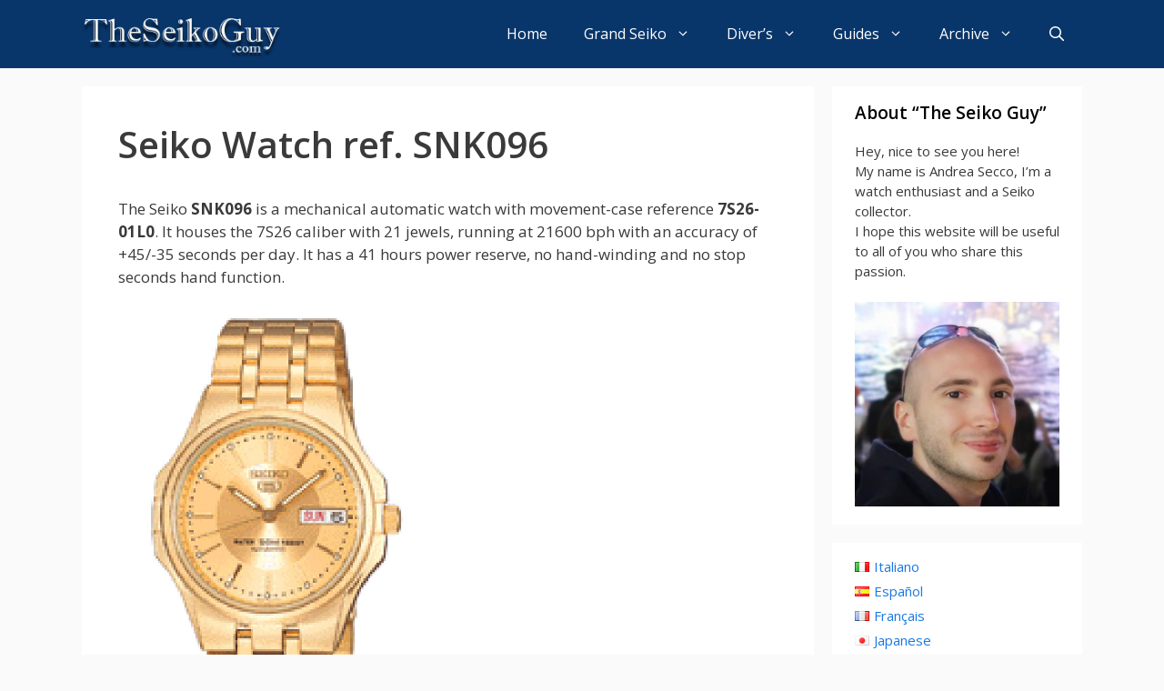

--- FILE ---
content_type: text/html; charset=UTF-8
request_url: https://www.theseikoguy.com/watches/snk096/
body_size: 14293
content:
<!DOCTYPE html>
<html lang="en-US">
<head>
	<meta charset="UTF-8">
	<link rel="profile" href="https://gmpg.org/xfn/11">
	<meta name='robots' content='index, follow, max-image-preview:large, max-snippet:-1, max-video-preview:-1' />
	<style>img:is([sizes="auto" i], [sizes^="auto," i]) { contain-intrinsic-size: 3000px 1500px }</style>
	
	<!-- This site is optimized with the Yoast SEO plugin v25.7 - https://yoast.com/wordpress/plugins/seo/ -->
	<title>Seiko Watch ref. SNK096 (7S26-01L0)</title>
	<meta name="description" content="Seiko automatic watch SNK096 (7S26-01L0), housing the 7S26 movement with 21 jewels, 41 hours power reserve, and no hand-winding function. It runs at 21600 bph and has an accuracy of -20/+40 seconds per day." />
	<link rel="canonical" href="https://www.theseikoguy.com/watches/snk096/" />
	<script type="application/ld+json" class="yoast-schema-graph">{"@context":"https://schema.org","@graph":[{"@type":"Article","@id":"https://www.theseikoguy.com/watches/snk096/#article","isPartOf":{"@id":"https://www.theseikoguy.com/watches/snk096/"},"author":{"name":"The Seiko Guy","@id":"https://www.theseikoguy.com/#/schema/person/d99f3c9f01fd4fd3bebe5387d5ffa717"},"headline":"Seiko Watch ref. SNK096","datePublished":"2022-10-11T08:07:39+00:00","dateModified":"2022-10-19T23:38:44+00:00","mainEntityOfPage":{"@id":"https://www.theseikoguy.com/watches/snk096/"},"wordCount":13,"publisher":{"@id":"https://www.theseikoguy.com/#/schema/person/c09227be02f959258989fd72931e7a13"},"articleSection":["Watches"],"inLanguage":"en-US"},{"@type":"WebPage","@id":"https://www.theseikoguy.com/watches/snk096/","url":"https://www.theseikoguy.com/watches/snk096/","name":"Seiko Watch ref. SNK096 (7S26-01L0)","isPartOf":{"@id":"https://www.theseikoguy.com/#website"},"datePublished":"2022-10-11T08:07:39+00:00","dateModified":"2022-10-19T23:38:44+00:00","description":"Seiko automatic watch SNK096 (7S26-01L0), housing the 7S26 movement with 21 jewels, 41 hours power reserve, and no hand-winding function. It runs at 21600 bph and has an accuracy of -20/+40 seconds per day.","breadcrumb":{"@id":"https://www.theseikoguy.com/watches/snk096/#breadcrumb"},"inLanguage":"en-US","potentialAction":[{"@type":"ReadAction","target":["https://www.theseikoguy.com/watches/snk096/"]}]},{"@type":"BreadcrumbList","@id":"https://www.theseikoguy.com/watches/snk096/#breadcrumb","itemListElement":[{"@type":"ListItem","position":1,"name":"Home","item":"https://www.theseikoguy.com/"},{"@type":"ListItem","position":2,"name":"Seiko Watch ref. SNK096"}]},{"@type":"WebSite","@id":"https://www.theseikoguy.com/#website","url":"https://www.theseikoguy.com/","name":"The Seiko Guy","description":"Your Guide to Seiko Watches","publisher":{"@id":"https://www.theseikoguy.com/#/schema/person/c09227be02f959258989fd72931e7a13"},"alternateName":"TSG","potentialAction":[{"@type":"SearchAction","target":{"@type":"EntryPoint","urlTemplate":"https://www.theseikoguy.com/?s={search_term_string}"},"query-input":{"@type":"PropertyValueSpecification","valueRequired":true,"valueName":"search_term_string"}}],"inLanguage":"en-US"},{"@type":["Person","Organization"],"@id":"https://www.theseikoguy.com/#/schema/person/c09227be02f959258989fd72931e7a13","name":"Andrea Secco","image":{"@type":"ImageObject","inLanguage":"en-US","@id":"https://www.theseikoguy.com/#/schema/person/image/","url":"https://www.theseikoguy.com/media/andreasecco.jpg","contentUrl":"https://www.theseikoguy.com/media/andreasecco.jpg","width":1796,"height":1796,"caption":"Andrea Secco"},"logo":{"@id":"https://www.theseikoguy.com/#/schema/person/image/"}},{"@type":"Person","@id":"https://www.theseikoguy.com/#/schema/person/d99f3c9f01fd4fd3bebe5387d5ffa717","name":"The Seiko Guy","image":{"@type":"ImageObject","inLanguage":"en-US","@id":"https://www.theseikoguy.com/#/schema/person/image/","url":"https://secure.gravatar.com/avatar/65759453ad91bef5c91a4e37d1a53cc507c5b53ff246576e8dae74af72c57e9e?s=96&d=mm&r=g","contentUrl":"https://secure.gravatar.com/avatar/65759453ad91bef5c91a4e37d1a53cc507c5b53ff246576e8dae74af72c57e9e?s=96&d=mm&r=g","caption":"The Seiko Guy"},"sameAs":["https://www.theseikoguy.com"],"url":"https://www.theseikoguy.com/author/the-seiko-guy/"}]}</script>
	<!-- / Yoast SEO plugin. -->


<link rel='dns-prefetch' href='//fonts.googleapis.com' />
<link href='https://fonts.gstatic.com' crossorigin rel='preconnect' />
<link rel="alternate" type="application/rss+xml" title="The Seiko Guy &raquo; Feed" href="https://www.theseikoguy.com/feed/" />
<link rel="alternate" type="application/rss+xml" title="The Seiko Guy &raquo; Comments Feed" href="https://www.theseikoguy.com/comments/feed/" />
<script type="text/javascript">
/* <![CDATA[ */
window._wpemojiSettings = {"baseUrl":"https:\/\/s.w.org\/images\/core\/emoji\/16.0.1\/72x72\/","ext":".png","svgUrl":"https:\/\/s.w.org\/images\/core\/emoji\/16.0.1\/svg\/","svgExt":".svg","source":{"concatemoji":"https:\/\/www.theseikoguy.com\/wp-includes\/js\/wp-emoji-release.min.js?ver=6.8.3"}};
/*! This file is auto-generated */
!function(s,n){var o,i,e;function c(e){try{var t={supportTests:e,timestamp:(new Date).valueOf()};sessionStorage.setItem(o,JSON.stringify(t))}catch(e){}}function p(e,t,n){e.clearRect(0,0,e.canvas.width,e.canvas.height),e.fillText(t,0,0);var t=new Uint32Array(e.getImageData(0,0,e.canvas.width,e.canvas.height).data),a=(e.clearRect(0,0,e.canvas.width,e.canvas.height),e.fillText(n,0,0),new Uint32Array(e.getImageData(0,0,e.canvas.width,e.canvas.height).data));return t.every(function(e,t){return e===a[t]})}function u(e,t){e.clearRect(0,0,e.canvas.width,e.canvas.height),e.fillText(t,0,0);for(var n=e.getImageData(16,16,1,1),a=0;a<n.data.length;a++)if(0!==n.data[a])return!1;return!0}function f(e,t,n,a){switch(t){case"flag":return n(e,"\ud83c\udff3\ufe0f\u200d\u26a7\ufe0f","\ud83c\udff3\ufe0f\u200b\u26a7\ufe0f")?!1:!n(e,"\ud83c\udde8\ud83c\uddf6","\ud83c\udde8\u200b\ud83c\uddf6")&&!n(e,"\ud83c\udff4\udb40\udc67\udb40\udc62\udb40\udc65\udb40\udc6e\udb40\udc67\udb40\udc7f","\ud83c\udff4\u200b\udb40\udc67\u200b\udb40\udc62\u200b\udb40\udc65\u200b\udb40\udc6e\u200b\udb40\udc67\u200b\udb40\udc7f");case"emoji":return!a(e,"\ud83e\udedf")}return!1}function g(e,t,n,a){var r="undefined"!=typeof WorkerGlobalScope&&self instanceof WorkerGlobalScope?new OffscreenCanvas(300,150):s.createElement("canvas"),o=r.getContext("2d",{willReadFrequently:!0}),i=(o.textBaseline="top",o.font="600 32px Arial",{});return e.forEach(function(e){i[e]=t(o,e,n,a)}),i}function t(e){var t=s.createElement("script");t.src=e,t.defer=!0,s.head.appendChild(t)}"undefined"!=typeof Promise&&(o="wpEmojiSettingsSupports",i=["flag","emoji"],n.supports={everything:!0,everythingExceptFlag:!0},e=new Promise(function(e){s.addEventListener("DOMContentLoaded",e,{once:!0})}),new Promise(function(t){var n=function(){try{var e=JSON.parse(sessionStorage.getItem(o));if("object"==typeof e&&"number"==typeof e.timestamp&&(new Date).valueOf()<e.timestamp+604800&&"object"==typeof e.supportTests)return e.supportTests}catch(e){}return null}();if(!n){if("undefined"!=typeof Worker&&"undefined"!=typeof OffscreenCanvas&&"undefined"!=typeof URL&&URL.createObjectURL&&"undefined"!=typeof Blob)try{var e="postMessage("+g.toString()+"("+[JSON.stringify(i),f.toString(),p.toString(),u.toString()].join(",")+"));",a=new Blob([e],{type:"text/javascript"}),r=new Worker(URL.createObjectURL(a),{name:"wpTestEmojiSupports"});return void(r.onmessage=function(e){c(n=e.data),r.terminate(),t(n)})}catch(e){}c(n=g(i,f,p,u))}t(n)}).then(function(e){for(var t in e)n.supports[t]=e[t],n.supports.everything=n.supports.everything&&n.supports[t],"flag"!==t&&(n.supports.everythingExceptFlag=n.supports.everythingExceptFlag&&n.supports[t]);n.supports.everythingExceptFlag=n.supports.everythingExceptFlag&&!n.supports.flag,n.DOMReady=!1,n.readyCallback=function(){n.DOMReady=!0}}).then(function(){return e}).then(function(){var e;n.supports.everything||(n.readyCallback(),(e=n.source||{}).concatemoji?t(e.concatemoji):e.wpemoji&&e.twemoji&&(t(e.twemoji),t(e.wpemoji)))}))}((window,document),window._wpemojiSettings);
/* ]]> */
</script>
<link rel='stylesheet' id='generate-fonts-css' href='//fonts.googleapis.com/css?family=Open+Sans:300,regular,italic,600,700' type='text/css' media='all' />
<link rel='stylesheet' id='sbi_styles-css' href='https://www.theseikoguy.com/wp-content/plugins/instagram-feed/css/sbi-styles.min.css?ver=6.9.1' type='text/css' media='all' />
<style id='wp-emoji-styles-inline-css' type='text/css'>

	img.wp-smiley, img.emoji {
		display: inline !important;
		border: none !important;
		box-shadow: none !important;
		height: 1em !important;
		width: 1em !important;
		margin: 0 0.07em !important;
		vertical-align: -0.1em !important;
		background: none !important;
		padding: 0 !important;
	}
</style>
<link rel='stylesheet' id='wp-block-library-css' href='https://www.theseikoguy.com/wp-includes/css/dist/block-library/style.min.css?ver=6.8.3' type='text/css' media='all' />
<style id='classic-theme-styles-inline-css' type='text/css'>
/*! This file is auto-generated */
.wp-block-button__link{color:#fff;background-color:#32373c;border-radius:9999px;box-shadow:none;text-decoration:none;padding:calc(.667em + 2px) calc(1.333em + 2px);font-size:1.125em}.wp-block-file__button{background:#32373c;color:#fff;text-decoration:none}
</style>
<style id='global-styles-inline-css' type='text/css'>
:root{--wp--preset--aspect-ratio--square: 1;--wp--preset--aspect-ratio--4-3: 4/3;--wp--preset--aspect-ratio--3-4: 3/4;--wp--preset--aspect-ratio--3-2: 3/2;--wp--preset--aspect-ratio--2-3: 2/3;--wp--preset--aspect-ratio--16-9: 16/9;--wp--preset--aspect-ratio--9-16: 9/16;--wp--preset--color--black: #000000;--wp--preset--color--cyan-bluish-gray: #abb8c3;--wp--preset--color--white: #ffffff;--wp--preset--color--pale-pink: #f78da7;--wp--preset--color--vivid-red: #cf2e2e;--wp--preset--color--luminous-vivid-orange: #ff6900;--wp--preset--color--luminous-vivid-amber: #fcb900;--wp--preset--color--light-green-cyan: #7bdcb5;--wp--preset--color--vivid-green-cyan: #00d084;--wp--preset--color--pale-cyan-blue: #8ed1fc;--wp--preset--color--vivid-cyan-blue: #0693e3;--wp--preset--color--vivid-purple: #9b51e0;--wp--preset--gradient--vivid-cyan-blue-to-vivid-purple: linear-gradient(135deg,rgba(6,147,227,1) 0%,rgb(155,81,224) 100%);--wp--preset--gradient--light-green-cyan-to-vivid-green-cyan: linear-gradient(135deg,rgb(122,220,180) 0%,rgb(0,208,130) 100%);--wp--preset--gradient--luminous-vivid-amber-to-luminous-vivid-orange: linear-gradient(135deg,rgba(252,185,0,1) 0%,rgba(255,105,0,1) 100%);--wp--preset--gradient--luminous-vivid-orange-to-vivid-red: linear-gradient(135deg,rgba(255,105,0,1) 0%,rgb(207,46,46) 100%);--wp--preset--gradient--very-light-gray-to-cyan-bluish-gray: linear-gradient(135deg,rgb(238,238,238) 0%,rgb(169,184,195) 100%);--wp--preset--gradient--cool-to-warm-spectrum: linear-gradient(135deg,rgb(74,234,220) 0%,rgb(151,120,209) 20%,rgb(207,42,186) 40%,rgb(238,44,130) 60%,rgb(251,105,98) 80%,rgb(254,248,76) 100%);--wp--preset--gradient--blush-light-purple: linear-gradient(135deg,rgb(255,206,236) 0%,rgb(152,150,240) 100%);--wp--preset--gradient--blush-bordeaux: linear-gradient(135deg,rgb(254,205,165) 0%,rgb(254,45,45) 50%,rgb(107,0,62) 100%);--wp--preset--gradient--luminous-dusk: linear-gradient(135deg,rgb(255,203,112) 0%,rgb(199,81,192) 50%,rgb(65,88,208) 100%);--wp--preset--gradient--pale-ocean: linear-gradient(135deg,rgb(255,245,203) 0%,rgb(182,227,212) 50%,rgb(51,167,181) 100%);--wp--preset--gradient--electric-grass: linear-gradient(135deg,rgb(202,248,128) 0%,rgb(113,206,126) 100%);--wp--preset--gradient--midnight: linear-gradient(135deg,rgb(2,3,129) 0%,rgb(40,116,252) 100%);--wp--preset--font-size--small: 13px;--wp--preset--font-size--medium: 20px;--wp--preset--font-size--large: 36px;--wp--preset--font-size--x-large: 42px;--wp--preset--spacing--20: 0.44rem;--wp--preset--spacing--30: 0.67rem;--wp--preset--spacing--40: 1rem;--wp--preset--spacing--50: 1.5rem;--wp--preset--spacing--60: 2.25rem;--wp--preset--spacing--70: 3.38rem;--wp--preset--spacing--80: 5.06rem;--wp--preset--shadow--natural: 6px 6px 9px rgba(0, 0, 0, 0.2);--wp--preset--shadow--deep: 12px 12px 50px rgba(0, 0, 0, 0.4);--wp--preset--shadow--sharp: 6px 6px 0px rgba(0, 0, 0, 0.2);--wp--preset--shadow--outlined: 6px 6px 0px -3px rgba(255, 255, 255, 1), 6px 6px rgba(0, 0, 0, 1);--wp--preset--shadow--crisp: 6px 6px 0px rgba(0, 0, 0, 1);}:where(.is-layout-flex){gap: 0.5em;}:where(.is-layout-grid){gap: 0.5em;}body .is-layout-flex{display: flex;}.is-layout-flex{flex-wrap: wrap;align-items: center;}.is-layout-flex > :is(*, div){margin: 0;}body .is-layout-grid{display: grid;}.is-layout-grid > :is(*, div){margin: 0;}:where(.wp-block-columns.is-layout-flex){gap: 2em;}:where(.wp-block-columns.is-layout-grid){gap: 2em;}:where(.wp-block-post-template.is-layout-flex){gap: 1.25em;}:where(.wp-block-post-template.is-layout-grid){gap: 1.25em;}.has-black-color{color: var(--wp--preset--color--black) !important;}.has-cyan-bluish-gray-color{color: var(--wp--preset--color--cyan-bluish-gray) !important;}.has-white-color{color: var(--wp--preset--color--white) !important;}.has-pale-pink-color{color: var(--wp--preset--color--pale-pink) !important;}.has-vivid-red-color{color: var(--wp--preset--color--vivid-red) !important;}.has-luminous-vivid-orange-color{color: var(--wp--preset--color--luminous-vivid-orange) !important;}.has-luminous-vivid-amber-color{color: var(--wp--preset--color--luminous-vivid-amber) !important;}.has-light-green-cyan-color{color: var(--wp--preset--color--light-green-cyan) !important;}.has-vivid-green-cyan-color{color: var(--wp--preset--color--vivid-green-cyan) !important;}.has-pale-cyan-blue-color{color: var(--wp--preset--color--pale-cyan-blue) !important;}.has-vivid-cyan-blue-color{color: var(--wp--preset--color--vivid-cyan-blue) !important;}.has-vivid-purple-color{color: var(--wp--preset--color--vivid-purple) !important;}.has-black-background-color{background-color: var(--wp--preset--color--black) !important;}.has-cyan-bluish-gray-background-color{background-color: var(--wp--preset--color--cyan-bluish-gray) !important;}.has-white-background-color{background-color: var(--wp--preset--color--white) !important;}.has-pale-pink-background-color{background-color: var(--wp--preset--color--pale-pink) !important;}.has-vivid-red-background-color{background-color: var(--wp--preset--color--vivid-red) !important;}.has-luminous-vivid-orange-background-color{background-color: var(--wp--preset--color--luminous-vivid-orange) !important;}.has-luminous-vivid-amber-background-color{background-color: var(--wp--preset--color--luminous-vivid-amber) !important;}.has-light-green-cyan-background-color{background-color: var(--wp--preset--color--light-green-cyan) !important;}.has-vivid-green-cyan-background-color{background-color: var(--wp--preset--color--vivid-green-cyan) !important;}.has-pale-cyan-blue-background-color{background-color: var(--wp--preset--color--pale-cyan-blue) !important;}.has-vivid-cyan-blue-background-color{background-color: var(--wp--preset--color--vivid-cyan-blue) !important;}.has-vivid-purple-background-color{background-color: var(--wp--preset--color--vivid-purple) !important;}.has-black-border-color{border-color: var(--wp--preset--color--black) !important;}.has-cyan-bluish-gray-border-color{border-color: var(--wp--preset--color--cyan-bluish-gray) !important;}.has-white-border-color{border-color: var(--wp--preset--color--white) !important;}.has-pale-pink-border-color{border-color: var(--wp--preset--color--pale-pink) !important;}.has-vivid-red-border-color{border-color: var(--wp--preset--color--vivid-red) !important;}.has-luminous-vivid-orange-border-color{border-color: var(--wp--preset--color--luminous-vivid-orange) !important;}.has-luminous-vivid-amber-border-color{border-color: var(--wp--preset--color--luminous-vivid-amber) !important;}.has-light-green-cyan-border-color{border-color: var(--wp--preset--color--light-green-cyan) !important;}.has-vivid-green-cyan-border-color{border-color: var(--wp--preset--color--vivid-green-cyan) !important;}.has-pale-cyan-blue-border-color{border-color: var(--wp--preset--color--pale-cyan-blue) !important;}.has-vivid-cyan-blue-border-color{border-color: var(--wp--preset--color--vivid-cyan-blue) !important;}.has-vivid-purple-border-color{border-color: var(--wp--preset--color--vivid-purple) !important;}.has-vivid-cyan-blue-to-vivid-purple-gradient-background{background: var(--wp--preset--gradient--vivid-cyan-blue-to-vivid-purple) !important;}.has-light-green-cyan-to-vivid-green-cyan-gradient-background{background: var(--wp--preset--gradient--light-green-cyan-to-vivid-green-cyan) !important;}.has-luminous-vivid-amber-to-luminous-vivid-orange-gradient-background{background: var(--wp--preset--gradient--luminous-vivid-amber-to-luminous-vivid-orange) !important;}.has-luminous-vivid-orange-to-vivid-red-gradient-background{background: var(--wp--preset--gradient--luminous-vivid-orange-to-vivid-red) !important;}.has-very-light-gray-to-cyan-bluish-gray-gradient-background{background: var(--wp--preset--gradient--very-light-gray-to-cyan-bluish-gray) !important;}.has-cool-to-warm-spectrum-gradient-background{background: var(--wp--preset--gradient--cool-to-warm-spectrum) !important;}.has-blush-light-purple-gradient-background{background: var(--wp--preset--gradient--blush-light-purple) !important;}.has-blush-bordeaux-gradient-background{background: var(--wp--preset--gradient--blush-bordeaux) !important;}.has-luminous-dusk-gradient-background{background: var(--wp--preset--gradient--luminous-dusk) !important;}.has-pale-ocean-gradient-background{background: var(--wp--preset--gradient--pale-ocean) !important;}.has-electric-grass-gradient-background{background: var(--wp--preset--gradient--electric-grass) !important;}.has-midnight-gradient-background{background: var(--wp--preset--gradient--midnight) !important;}.has-small-font-size{font-size: var(--wp--preset--font-size--small) !important;}.has-medium-font-size{font-size: var(--wp--preset--font-size--medium) !important;}.has-large-font-size{font-size: var(--wp--preset--font-size--large) !important;}.has-x-large-font-size{font-size: var(--wp--preset--font-size--x-large) !important;}
:where(.wp-block-post-template.is-layout-flex){gap: 1.25em;}:where(.wp-block-post-template.is-layout-grid){gap: 1.25em;}
:where(.wp-block-columns.is-layout-flex){gap: 2em;}:where(.wp-block-columns.is-layout-grid){gap: 2em;}
:root :where(.wp-block-pullquote){font-size: 1.5em;line-height: 1.6;}
</style>
<link rel='stylesheet' id='generate-style-css' href='https://www.theseikoguy.com/wp-content/themes/generatepress/css/all.min.css?ver=2.4.2' type='text/css' media='all' />
<style id='generate-style-inline-css' type='text/css'>
.entry-header .entry-meta {display:none;}.post-navigation {display:none;}.single footer.entry-meta {display:none;}
body{background-color:#fafafa;color:#3a3a3a;}a, a:visited{color:#1b78e2;}a:hover, a:focus, a:active{color:#000000;}body .grid-container{max-width:1100px;}.wp-block-group__inner-container{max-width:1100px;margin-left:auto;margin-right:auto;}body, button, input, select, textarea{font-family:"Open Sans", sans-serif;}.entry-content > [class*="wp-block-"]:not(:last-child){margin-bottom:1.5em;}.main-title{font-family:Tahoma, Geneva, sans-serif;text-transform:uppercase;font-size:38px;}.main-navigation a, .menu-toggle{font-weight:500;font-size:16px;}.main-navigation .main-nav ul ul li a{font-size:15px;}.widget-title{font-weight:600;font-size:19px;margin-bottom:17px;}.sidebar .widget, .footer-widgets .widget{font-size:15px;}button:not(.menu-toggle),html input[type="button"],input[type="reset"],input[type="submit"],.button,.button:visited,.wp-block-button .wp-block-button__link{font-size:15px;}h1{font-weight:600;}h2{font-weight:600;}h3{font-weight:600;font-size:22px;}@media (max-width:768px){.main-title{font-size:20px;}h1{font-size:30px;}h2{font-size:25px;}}.top-bar{background-color:#636363;color:#ffffff;}.top-bar a,.top-bar a:visited{color:#ffffff;}.top-bar a:hover{color:#303030;}.site-header{background-color:#ffffff;color:#3a3a3a;}.site-header a,.site-header a:visited{color:#3a3a3a;}.main-title a,.main-title a:hover,.main-title a:visited{color:#ffffff;}.site-description{color:#757575;}.main-navigation,.main-navigation ul ul{background-color:#09366a;}.main-navigation .main-nav ul li a,.menu-toggle{color:#ffffff;}.main-navigation .main-nav ul li:hover > a,.main-navigation .main-nav ul li:focus > a, .main-navigation .main-nav ul li.sfHover > a{color:#dee5ed;background-color:#09366a;}button.menu-toggle:hover,button.menu-toggle:focus,.main-navigation .mobile-bar-items a,.main-navigation .mobile-bar-items a:hover,.main-navigation .mobile-bar-items a:focus{color:#ffffff;}.main-navigation .main-nav ul li[class*="current-menu-"] > a{color:#ffffff;background-color:rgba(10,10,10,0.31);}.main-navigation .main-nav ul li[class*="current-menu-"] > a:hover,.main-navigation .main-nav ul li[class*="current-menu-"].sfHover > a{color:#ffffff;background-color:rgba(10,10,10,0.31);}.navigation-search input[type="search"],.navigation-search input[type="search"]:active, .navigation-search input[type="search"]:focus, .main-navigation .main-nav ul li.search-item.active > a{color:#dee5ed;background-color:#09366a;}.main-navigation ul ul{background-color:#3f3f3f;}.main-navigation .main-nav ul ul li a{color:#ffffff;}.main-navigation .main-nav ul ul li:hover > a,.main-navigation .main-nav ul ul li:focus > a,.main-navigation .main-nav ul ul li.sfHover > a{color:#ffffff;background-color:#4f4f4f;}.main-navigation .main-nav ul ul li[class*="current-menu-"] > a{color:#ffffff;background-color:#4f4f4f;}.main-navigation .main-nav ul ul li[class*="current-menu-"] > a:hover,.main-navigation .main-nav ul ul li[class*="current-menu-"].sfHover > a{color:#ffffff;background-color:#4f4f4f;}.separate-containers .inside-article, .separate-containers .comments-area, .separate-containers .page-header, .one-container .container, .separate-containers .paging-navigation, .inside-page-header{background-color:#ffffff;}.entry-title a,.entry-title a:visited{color:#2f4468;}.entry-title a:hover{color:#0a0000;}.entry-meta{color:#878787;}.entry-meta a,.entry-meta a:visited{color:#727272;}.entry-meta a:hover{color:#0a0101;}.sidebar .widget{background-color:#ffffff;}.sidebar .widget .widget-title{color:#000000;}.footer-widgets{color:#ffffff;background-color:#2f4468;}.footer-widgets a,.footer-widgets a:visited{color:#ffffff;}.footer-widgets .widget-title{color:#ffffff;}.site-info{color:#2f4468;}.site-info a,.site-info a:visited{color:#2f4468;}.site-info a:hover{color:#0a0a0a;}.footer-bar .widget_nav_menu .current-menu-item a{color:#0a0a0a;}input[type="text"],input[type="email"],input[type="url"],input[type="password"],input[type="search"],input[type="tel"],input[type="number"],textarea,select{color:#666666;background-color:#fafafa;border-color:#cccccc;}input[type="text"]:focus,input[type="email"]:focus,input[type="url"]:focus,input[type="password"]:focus,input[type="search"]:focus,input[type="tel"]:focus,input[type="number"]:focus,textarea:focus,select:focus{color:#666666;background-color:#ffffff;border-color:#bfbfbf;}button,html input[type="button"],input[type="reset"],input[type="submit"],a.button,a.button:visited,a.wp-block-button__link:not(.has-background){color:#ffffff;background-color:#2f4468;}button:hover,html input[type="button"]:hover,input[type="reset"]:hover,input[type="submit"]:hover,a.button:hover,button:focus,html input[type="button"]:focus,input[type="reset"]:focus,input[type="submit"]:focus,a.button:focus,a.wp-block-button__link:not(.has-background):active,a.wp-block-button__link:not(.has-background):focus,a.wp-block-button__link:not(.has-background):hover{color:#ffffff;background-color:#22304d;}.generate-back-to-top,.generate-back-to-top:visited{background-color:rgba( 0,0,0,0.4 );color:#ffffff;}.generate-back-to-top:hover,.generate-back-to-top:focus{background-color:rgba( 0,0,0,0.6 );color:#ffffff;}.entry-content .alignwide, body:not(.no-sidebar) .entry-content .alignfull{margin-left:-40px;width:calc(100% + 80px);max-width:calc(100% + 80px);}.main-navigation .main-nav ul li a,.menu-toggle,.main-navigation .mobile-bar-items a{line-height:75px;}.navigation-search input{height:75px;}.rtl .menu-item-has-children .dropdown-menu-toggle{padding-left:20px;}.rtl .main-navigation .main-nav ul li.menu-item-has-children > a{padding-right:20px;}.widget-area .widget{padding:15px 25px 15px 25px;}@media (max-width:768px){.separate-containers .inside-article, .separate-containers .comments-area, .separate-containers .page-header, .separate-containers .paging-navigation, .one-container .site-content, .inside-page-header, .wp-block-group__inner-container{padding:30px;}.entry-content .alignwide, body:not(.no-sidebar) .entry-content .alignfull{margin-left:-30px;width:calc(100% + 60px);max-width:calc(100% + 60px);}}/* End cached CSS */@media (max-width: 768px){.main-navigation .menu-toggle,.main-navigation .mobile-bar-items,.sidebar-nav-mobile:not(#sticky-placeholder){display:block;}.main-navigation ul,.gen-sidebar-nav{display:none;}[class*="nav-float-"] .site-header .inside-header > *{float:none;clear:both;}}button.menu-toggle:before,.search-item a:before,.dropdown-menu-toggle:before,.cat-links:before,.tags-links:before,.comments-link:before,.nav-previous .prev:before,.nav-next .next:before,.generate-back-to-top:before {display: none;}
.navigation-branding .main-title{font-weight:bold;text-transform:uppercase;font-size:38px;font-family:Tahoma, Geneva, sans-serif;}@media (max-width: 768px){.navigation-branding .main-title{font-size:20px;}}
.main-navigation .main-nav ul li a,.menu-toggle,.main-navigation .mobile-bar-items a{transition: line-height 300ms ease}.main-navigation.toggled .main-nav > ul{background-color: #09366a}
</style>
<link rel='stylesheet' id='recent-posts-widget-with-thumbnails-public-style-css' href='https://www.theseikoguy.com/wp-content/plugins/recent-posts-widget-with-thumbnails/public.css?ver=7.1.1' type='text/css' media='all' />
<link rel='stylesheet' id='generate-sticky-css' href='https://www.theseikoguy.com/wp-content/plugins/gp-premium/menu-plus/functions/css/sticky.min.css?ver=1.11.3' type='text/css' media='all' />
<link rel='stylesheet' id='generate-navigation-branding-css' href='https://www.theseikoguy.com/wp-content/plugins/gp-premium/menu-plus/functions/css/navigation-branding.min.css?ver=1.11.3' type='text/css' media='all' />
<style id='generate-navigation-branding-inline-css' type='text/css'>
.navigation-branding img, .site-logo.mobile-header-logo img{height:75px;width:auto;}.navigation-branding .main-title{line-height:75px;}@media (max-width: 1110px){#site-navigation .navigation-branding, #sticky-navigation .navigation-branding{margin-left:10px;}}@media (max-width: 768px){.main-navigation:not(.slideout-navigation) .main-nav{-ms-flex:0 0 100%;flex:0 0 100%;}.main-navigation:not(.slideout-navigation) .inside-navigation{-ms-flex-wrap:wrap;flex-wrap:wrap;display:-webkit-box;display:-ms-flexbox;display:flex;}.nav-aligned-center .navigation-branding, .nav-aligned-left .navigation-branding{margin-right:auto;}.nav-aligned-center  .main-navigation.has-branding:not(.slideout-navigation) .inside-navigation .main-nav,.nav-aligned-center  .main-navigation.has-sticky-branding.navigation-stick .inside-navigation .main-nav,.nav-aligned-left  .main-navigation.has-branding:not(.slideout-navigation) .inside-navigation .main-nav,.nav-aligned-left  .main-navigation.has-sticky-branding.navigation-stick .inside-navigation .main-nav{margin-right:0px;}}
</style>
<script type="text/javascript" src="https://www.theseikoguy.com/wp-includes/js/jquery/jquery.min.js?ver=3.7.1" id="jquery-core-js"></script>
<script type="text/javascript" src="https://www.theseikoguy.com/wp-includes/js/jquery/jquery-migrate.min.js?ver=3.4.1" id="jquery-migrate-js"></script>
<link rel="https://api.w.org/" href="https://www.theseikoguy.com/wp-json/" /><link rel="alternate" title="JSON" type="application/json" href="https://www.theseikoguy.com/wp-json/wp/v2/posts/12018" /><link rel="EditURI" type="application/rsd+xml" title="RSD" href="https://www.theseikoguy.com/xmlrpc.php?rsd" />
<meta name="generator" content="WordPress 6.8.3" />
<link rel='shortlink' href='https://www.theseikoguy.com/?p=12018' />
<link rel="alternate" title="oEmbed (JSON)" type="application/json+oembed" href="https://www.theseikoguy.com/wp-json/oembed/1.0/embed?url=https%3A%2F%2Fwww.theseikoguy.com%2Fwatches%2Fsnk096%2F" />
<link rel="alternate" title="oEmbed (XML)" type="text/xml+oembed" href="https://www.theseikoguy.com/wp-json/oembed/1.0/embed?url=https%3A%2F%2Fwww.theseikoguy.com%2Fwatches%2Fsnk096%2F&#038;format=xml" />
<meta name="viewport" content="width=device-width, initial-scale=1"><noscript><style>.lazyload[data-src]{display:none !important;}</style></noscript><style>.lazyload{background-image:none !important;}.lazyload:before{background-image:none !important;}</style><link rel="icon" href="https://www.theseikoguy.com/media/2024/06/cropped-theseikoguy-1-32x32.jpg" sizes="32x32" />
<link rel="icon" href="https://www.theseikoguy.com/media/2024/06/cropped-theseikoguy-1-192x192.jpg" sizes="192x192" />
<link rel="apple-touch-icon" href="https://www.theseikoguy.com/media/2024/06/cropped-theseikoguy-1-180x180.jpg" />
<meta name="msapplication-TileImage" content="https://www.theseikoguy.com/media/2024/06/cropped-theseikoguy-1-270x270.jpg" />

	
	<!-- Google -->
<script async src="https://pagead2.googlesyndication.com/pagead/js/adsbygoogle.js?client=ca-pub-4937817941189679" crossorigin="anonymous"></script>
	
</head>

<body data-rsssl=1 class="wp-singular post-template-default single single-post postid-12018 single-format-standard wp-custom-logo wp-embed-responsive wp-theme-generatepress post-image-below-header post-image-aligned-center sticky-menu-no-transition sticky-enabled both-sticky-menu right-sidebar nav-below-header fluid-header separate-containers active-footer-widgets-0 nav-search-enabled nav-aligned-right header-aligned-left dropdown-hover" itemtype="https://schema.org/Blog" itemscope>
	<a class="screen-reader-text skip-link" href="#content" title="Skip to content">Skip to content</a>		<nav id="site-navigation" class="auto-hide-sticky has-branding main-navigation" itemtype="https://schema.org/SiteNavigationElement" itemscope>
			<div class="inside-navigation grid-container grid-parent">
				<div class="navigation-branding"><div class="site-logo">
						<a href="https://www.theseikoguy.com/" title="The Seiko Guy" rel="home">
							<img  class="header-image lazyload" alt="The Seiko Guy" src="[data-uri]" title="The Seiko Guy"  width="558" height="140" data-src="https://www.theseikoguy.com/media/2021/01/theseikoguy.jpg" decoding="async" data-srcset="https://www.theseikoguy.com/media/2021/01/theseikoguy.jpg 1x, https://www.theseikoguy.com/media/2021/01/theseikoguy.jpg 2x" data-eio-rwidth="558" data-eio-rheight="140" /><noscript><img  class="header-image" alt="The Seiko Guy" src="https://www.theseikoguy.com/media/2021/01/theseikoguy.jpg" title="The Seiko Guy" srcset="https://www.theseikoguy.com/media/2021/01/theseikoguy.jpg 1x, https://www.theseikoguy.com/media/2021/01/theseikoguy.jpg 2x" width="558" height="140" data-eio="l" /></noscript>
						</a>
					</div></div><form method="get" class="search-form navigation-search" action="https://www.theseikoguy.com/">
				<input type="search" class="search-field" value="" name="s" title="Search" />
			</form>		<div class="mobile-bar-items">
						<span class="search-item">
				<a aria-label="Open Search Bar" href="#">
					<span class="gp-icon icon-search"><svg viewBox="0 0 512 512" aria-hidden="true" role="img" version="1.1" xmlns="http://www.w3.org/2000/svg" xmlns:xlink="http://www.w3.org/1999/xlink" width="1em" height="1em">
						<path fill-rule="evenodd" clip-rule="evenodd" d="M208 48c-88.366 0-160 71.634-160 160s71.634 160 160 160 160-71.634 160-160S296.366 48 208 48zM0 208C0 93.125 93.125 0 208 0s208 93.125 208 208c0 48.741-16.765 93.566-44.843 129.024l133.826 134.018c9.366 9.379 9.355 24.575-.025 33.941-9.379 9.366-24.575 9.355-33.941-.025L337.238 370.987C301.747 399.167 256.839 416 208 416 93.125 416 0 322.875 0 208z"/>
					</svg><svg viewBox="0 0 512 512" aria-hidden="true" role="img" version="1.1" xmlns="http://www.w3.org/2000/svg" xmlns:xlink="http://www.w3.org/1999/xlink" width="1em" height="1em">
						<path d="M71.029 71.029c9.373-9.372 24.569-9.372 33.942 0L256 222.059l151.029-151.03c9.373-9.372 24.569-9.372 33.942 0 9.372 9.373 9.372 24.569 0 33.942L289.941 256l151.03 151.029c9.372 9.373 9.372 24.569 0 33.942-9.373 9.372-24.569 9.372-33.942 0L256 289.941l-151.029 151.03c-9.373 9.372-24.569 9.372-33.942 0-9.372-9.373-9.372-24.569 0-33.942L222.059 256 71.029 104.971c-9.372-9.373-9.372-24.569 0-33.942z" />
					</svg></span>				</a>
			</span>
		</div><!-- .mobile-bar-items -->
						<button class="menu-toggle" aria-controls="primary-menu" aria-expanded="false">
					<span class="gp-icon icon-menu-bars"><svg viewBox="0 0 512 512" aria-hidden="true" role="img" version="1.1" xmlns="http://www.w3.org/2000/svg" xmlns:xlink="http://www.w3.org/1999/xlink" width="1em" height="1em">
						<path d="M0 96c0-13.255 10.745-24 24-24h464c13.255 0 24 10.745 24 24s-10.745 24-24 24H24c-13.255 0-24-10.745-24-24zm0 160c0-13.255 10.745-24 24-24h464c13.255 0 24 10.745 24 24s-10.745 24-24 24H24c-13.255 0-24-10.745-24-24zm0 160c0-13.255 10.745-24 24-24h464c13.255 0 24 10.745 24 24s-10.745 24-24 24H24c-13.255 0-24-10.745-24-24z" />
					</svg><svg viewBox="0 0 512 512" aria-hidden="true" role="img" version="1.1" xmlns="http://www.w3.org/2000/svg" xmlns:xlink="http://www.w3.org/1999/xlink" width="1em" height="1em">
						<path d="M71.029 71.029c9.373-9.372 24.569-9.372 33.942 0L256 222.059l151.029-151.03c9.373-9.372 24.569-9.372 33.942 0 9.372 9.373 9.372 24.569 0 33.942L289.941 256l151.03 151.029c9.372 9.373 9.372 24.569 0 33.942-9.373 9.372-24.569 9.372-33.942 0L256 289.941l-151.029 151.03c-9.373 9.372-24.569 9.372-33.942 0-9.372-9.373-9.372-24.569 0-33.942L222.059 256 71.029 104.971c-9.372-9.373-9.372-24.569 0-33.942z" />
					</svg></span><span class="mobile-menu">Menu</span>				</button>
				<div id="primary-menu" class="main-nav"><ul id="menu-primary-marketer" class=" menu sf-menu"><li id="menu-item-42" class="menu-item menu-item-type-custom menu-item-object-custom menu-item-42"><a href="/">Home</a></li>
<li id="menu-item-8429" class="menu-item menu-item-type-custom menu-item-object-custom menu-item-has-children menu-item-8429"><a href="#">Grand Seiko<span role="presentation" class="dropdown-menu-toggle"><span class="gp-icon icon-arrow"><svg viewBox="0 0 330 512" aria-hidden="true" role="img" version="1.1" xmlns="http://www.w3.org/2000/svg" xmlns:xlink="http://www.w3.org/1999/xlink" width="1em" height="1em">
						<path d="M305.913 197.085c0 2.266-1.133 4.815-2.833 6.514L171.087 335.593c-1.7 1.7-4.249 2.832-6.515 2.832s-4.815-1.133-6.515-2.832L26.064 203.599c-1.7-1.7-2.832-4.248-2.832-6.514s1.132-4.816 2.832-6.515l14.162-14.163c1.7-1.699 3.966-2.832 6.515-2.832 2.266 0 4.815 1.133 6.515 2.832l111.316 111.317 111.316-111.317c1.7-1.699 4.249-2.832 6.515-2.832s4.815 1.133 6.515 2.832l14.162 14.163c1.7 1.7 2.833 4.249 2.833 6.515z" fill-rule="nonzero"/>
					</svg></span></span></a>
<ul class="sub-menu">
	<li id="menu-item-8434" class="menu-item menu-item-type-post_type menu-item-object-post menu-item-8434"><a href="https://www.theseikoguy.com/grand-seiko-vintage/">Vintage Grand Seiko</a></li>
	<li id="menu-item-8435" class="menu-item menu-item-type-post_type menu-item-object-post menu-item-8435"><a href="https://www.theseikoguy.com/grand-seiko-spring-drive/">Grand Seiko Spring Drive</a></li>
	<li id="menu-item-8433" class="menu-item menu-item-type-post_type menu-item-object-post menu-item-8433"><a href="https://www.theseikoguy.com/grand-seiko-movements/">Grand Seiko Movements</a></li>
</ul>
</li>
<li id="menu-item-8428" class="menu-item menu-item-type-custom menu-item-object-custom menu-item-has-children menu-item-8428"><a href="#">Diver&#8217;s<span role="presentation" class="dropdown-menu-toggle"><span class="gp-icon icon-arrow"><svg viewBox="0 0 330 512" aria-hidden="true" role="img" version="1.1" xmlns="http://www.w3.org/2000/svg" xmlns:xlink="http://www.w3.org/1999/xlink" width="1em" height="1em">
						<path d="M305.913 197.085c0 2.266-1.133 4.815-2.833 6.514L171.087 335.593c-1.7 1.7-4.249 2.832-6.515 2.832s-4.815-1.133-6.515-2.832L26.064 203.599c-1.7-1.7-2.832-4.248-2.832-6.514s1.132-4.816 2.832-6.515l14.162-14.163c1.7-1.699 3.966-2.832 6.515-2.832 2.266 0 4.815 1.133 6.515 2.832l111.316 111.317 111.316-111.317c1.7-1.699 4.249-2.832 6.515-2.832s4.815 1.133 6.515 2.832l14.162 14.163c1.7 1.7 2.833 4.249 2.833 6.515z" fill-rule="nonzero"/>
					</svg></span></span></a>
<ul class="sub-menu">
	<li id="menu-item-8639" class="menu-item menu-item-type-post_type menu-item-object-post menu-item-8639"><a href="https://www.theseikoguy.com/seiko-62mas/">Seiko 62MAS</a></li>
	<li id="menu-item-8436" class="menu-item menu-item-type-post_type menu-item-object-post menu-item-8436"><a href="https://www.theseikoguy.com/seiko-turtle/">Seiko Turtle</a></li>
	<li id="menu-item-8437" class="menu-item menu-item-type-post_type menu-item-object-post menu-item-8437"><a href="https://www.theseikoguy.com/seiko-skx-divers/">Seiko SKX</a></li>
	<li id="menu-item-8438" class="menu-item menu-item-type-post_type menu-item-object-post menu-item-8438"><a href="https://www.theseikoguy.com/seiko-monster/">Seiko Monster</a></li>
	<li id="menu-item-8439" class="menu-item menu-item-type-post_type menu-item-object-post menu-item-8439"><a href="https://www.theseikoguy.com/seiko-sumo/">Seiko Sumo</a></li>
	<li id="menu-item-8440" class="menu-item menu-item-type-post_type menu-item-object-post menu-item-8440"><a href="https://www.theseikoguy.com/seiko-samurai/">Seiko Samurai</a></li>
	<li id="menu-item-8441" class="menu-item menu-item-type-post_type menu-item-object-post menu-item-8441"><a href="https://www.theseikoguy.com/movements/seiko-shogun/">Seiko Shogun</a></li>
	<li id="menu-item-8442" class="menu-item menu-item-type-post_type menu-item-object-post menu-item-8442"><a href="https://www.theseikoguy.com/save-the-ocean/">Seiko Save The Ocean</a></li>
	<li id="menu-item-8443" class="menu-item menu-item-type-post_type menu-item-object-post menu-item-8443"><a href="https://www.theseikoguy.com/seiko-zimbe/">Zimbe</a></li>
</ul>
</li>
<li id="menu-item-8431" class="menu-item menu-item-type-custom menu-item-object-custom menu-item-has-children menu-item-8431"><a href="#">Guides<span role="presentation" class="dropdown-menu-toggle"><span class="gp-icon icon-arrow"><svg viewBox="0 0 330 512" aria-hidden="true" role="img" version="1.1" xmlns="http://www.w3.org/2000/svg" xmlns:xlink="http://www.w3.org/1999/xlink" width="1em" height="1em">
						<path d="M305.913 197.085c0 2.266-1.133 4.815-2.833 6.514L171.087 335.593c-1.7 1.7-4.249 2.832-6.515 2.832s-4.815-1.133-6.515-2.832L26.064 203.599c-1.7-1.7-2.832-4.248-2.832-6.514s1.132-4.816 2.832-6.515l14.162-14.163c1.7-1.699 3.966-2.832 6.515-2.832 2.266 0 4.815 1.133 6.515 2.832l111.316 111.317 111.316-111.317c1.7-1.699 4.249-2.832 6.515-2.832s4.815 1.133 6.515 2.832l14.162 14.163c1.7 1.7 2.833 4.249 2.833 6.515z" fill-rule="nonzero"/>
					</svg></span></span></a>
<ul class="sub-menu">
	<li id="menu-item-8444" class="menu-item menu-item-type-post_type menu-item-object-post menu-item-8444"><a href="https://www.theseikoguy.com/buy-seiko-from-japan/">How to buy Seiko watches from Japan</a></li>
	<li id="menu-item-8445" class="menu-item menu-item-type-post_type menu-item-object-post menu-item-8445"><a href="https://www.theseikoguy.com/laurel/">Laurel</a></li>
	<li id="menu-item-8446" class="menu-item menu-item-type-post_type menu-item-object-post menu-item-8446"><a href="https://www.theseikoguy.com/quartz-astron-35sq/">Quartz-Astron 35SQ</a></li>
	<li id="menu-item-8447" class="menu-item menu-item-type-post_type menu-item-object-post menu-item-8447"><a href="https://www.theseikoguy.com/presage-cocktail-time/">Seiko Cocktail Time</a></li>
</ul>
</li>
<li id="menu-item-8430" class="menu-item menu-item-type-custom menu-item-object-custom menu-item-has-children menu-item-8430"><a href="#">Archive<span role="presentation" class="dropdown-menu-toggle"><span class="gp-icon icon-arrow"><svg viewBox="0 0 330 512" aria-hidden="true" role="img" version="1.1" xmlns="http://www.w3.org/2000/svg" xmlns:xlink="http://www.w3.org/1999/xlink" width="1em" height="1em">
						<path d="M305.913 197.085c0 2.266-1.133 4.815-2.833 6.514L171.087 335.593c-1.7 1.7-4.249 2.832-6.515 2.832s-4.815-1.133-6.515-2.832L26.064 203.599c-1.7-1.7-2.832-4.248-2.832-6.514s1.132-4.816 2.832-6.515l14.162-14.163c1.7-1.699 3.966-2.832 6.515-2.832 2.266 0 4.815 1.133 6.515 2.832l111.316 111.317 111.316-111.317c1.7-1.699 4.249-2.832 6.515-2.832s4.815 1.133 6.515 2.832l14.162 14.163c1.7 1.7 2.833 4.249 2.833 6.515z" fill-rule="nonzero"/>
					</svg></span></span></a>
<ul class="sub-menu">
	<li id="menu-item-212" class="menu-item menu-item-type-post_type menu-item-object-page menu-item-212"><a href="https://www.theseikoguy.com/catalogs/">Catalogs</a></li>
	<li id="menu-item-8024" class="menu-item menu-item-type-post_type menu-item-object-page menu-item-8024"><a href="https://www.theseikoguy.com/seiko-news-sales/">Seiko News/Sales</a></li>
	<li id="menu-item-8432" class="menu-item menu-item-type-post_type menu-item-object-page menu-item-8432"><a href="https://www.theseikoguy.com/press-releases/">Press Releases</a></li>
</ul>
</li>
<li class="search-item"><a aria-label="Open Search Bar" href="#"><span class="gp-icon icon-search"><svg viewBox="0 0 512 512" aria-hidden="true" role="img" version="1.1" xmlns="http://www.w3.org/2000/svg" xmlns:xlink="http://www.w3.org/1999/xlink" width="1em" height="1em">
						<path fill-rule="evenodd" clip-rule="evenodd" d="M208 48c-88.366 0-160 71.634-160 160s71.634 160 160 160 160-71.634 160-160S296.366 48 208 48zM0 208C0 93.125 93.125 0 208 0s208 93.125 208 208c0 48.741-16.765 93.566-44.843 129.024l133.826 134.018c9.366 9.379 9.355 24.575-.025 33.941-9.379 9.366-24.575 9.355-33.941-.025L337.238 370.987C301.747 399.167 256.839 416 208 416 93.125 416 0 322.875 0 208z"/>
					</svg><svg viewBox="0 0 512 512" aria-hidden="true" role="img" version="1.1" xmlns="http://www.w3.org/2000/svg" xmlns:xlink="http://www.w3.org/1999/xlink" width="1em" height="1em">
						<path d="M71.029 71.029c9.373-9.372 24.569-9.372 33.942 0L256 222.059l151.029-151.03c9.373-9.372 24.569-9.372 33.942 0 9.372 9.373 9.372 24.569 0 33.942L289.941 256l151.03 151.029c9.372 9.373 9.372 24.569 0 33.942-9.373 9.372-24.569 9.372-33.942 0L256 289.941l-151.029 151.03c-9.373 9.372-24.569 9.372-33.942 0-9.372-9.373-9.372-24.569 0-33.942L222.059 256 71.029 104.971c-9.372-9.373-9.372-24.569 0-33.942z" />
					</svg></span></a></li></ul></div>			</div><!-- .inside-navigation -->
		</nav><!-- #site-navigation -->
		
	<div id="page" class="hfeed site grid-container container grid-parent">
				<div id="content" class="site-content">
			
	<div id="primary" class="content-area grid-parent mobile-grid-100 grid-75 tablet-grid-75">
		<main id="main" class="site-main">
			
<article id="post-12018" class="post-12018 post type-post status-publish format-standard hentry category-watches" itemtype="https://schema.org/CreativeWork" itemscope>
	<div class="inside-article">
		
		<header class="entry-header">
			<h1 class="entry-title" itemprop="headline">Seiko Watch ref. SNK096</h1>			<div class="entry-meta">
							</div><!-- .entry-meta -->
				</header><!-- .entry-header -->

		
		<div class="entry-content" itemprop="text">
			<!-- wp:paragraph -->
<p>The Seiko <strong>SNK096</strong> is a mechanical automatic watch with movement-case reference <strong>7S26-01L0</strong>. It houses the 7S26 caliber with 21 jewels, running at 21600 bph with an accuracy of +45/-35 seconds per day. It has a 41 hours power reserve, no hand-winding and no stop seconds hand function.</p>
<!-- /wp:paragraph -->


<!-- wp:image -->
<figure class="wp-block-image size-large"><img decoding="async" width="350" src="[data-uri]" alt="Watch" data-src="https://www.theseikoguy.com/media/watches/snk/SNK096.jpg" class="lazyload" data-eio-rwidth="600" data-eio-rheight="831" /><noscript><img decoding="async" width="350" src="https://www.theseikoguy.com/media/watches/snk/SNK096.jpg" alt="Watch" data-eio="l" /></noscript></figure>
<!-- /wp:image -->

<!-- wp:table -->
<figure class="wp-block-table"><table><tbody>
    <tr><td>Ref.</td><td>SNK096 <br />
    Depending on the region, bracelet model and other features you may find this watch reference written as SNK096J, SNK096J1, SNK096J2, SNK096K, SNK096K1, SNK096K2, SNK096P, SNK096P1, SNK096P2, etc.</td></tr>
    <tr><td>Case-movement ref.</td><td>7S26-01L0</td></tr>
    <tr><td>Case-Dial code</td><td>01L-03A</td></tr>
    <tr><td>Caliber</td><td>7S26</td></tr>
    <tr><td>Type</td><td>mechanical automatic</td></tr>
    <tr><td>Jewels</td><td>21</td></tr>
    <tr><td>Power reserve</td><td>41 hours</td></tr>
    <tr><td>Hand-winding</td><td>no</td></tr>
    <tr><td>Stop seconds hand</td><td>no</td></tr>
    <tr><td>Crystal</td><td>hardlex</td></tr>
    <tr><td>Strap/Bracelet ref.</td><td>3220KB</td></tr>
    </tbody></table></figure>
<!-- /wp:table --> <h2>Similar Seiko Watches</h2><br><br><!-- wp:columns -->
                <div class="wp-block-columns"><!-- wp:column {"width":"33.33%"} -->
                <div class="wp-block-column" style="flex-basis:33.33%"><!-- wp:image {"id":2797,"sizeSlug":"large","linkDestination":"none"} -->
                <figure class="wp-block-image size-large"><img decoding="async" src="[data-uri]" alt="SNK089" class="wp-image-2797 lazyload" data-src="/media/watches/snk/SNK089.jpg" data-eio-rwidth="600" data-eio-rheight="831" /><noscript><img decoding="async" src="/media/watches/snk/SNK089.jpg" alt="SNK089" class="wp-image-2797" data-eio="l" /></noscript></figure>
                <!-- /wp:image --></div>
                <!-- /wp:column -->

                <!-- wp:column {"width":"66.66%"} -->
                <div class="wp-block-column" style="flex-basis:66.66%"><!-- wp:heading {"level":3} -->
                <h3><a href="/watches/snk089/">SNK089</a></h3>
                <!-- /wp:heading -->

                <!-- wp:paragraph -->
                <p>Case reference: 7S26-01L0<br>Case-Dial code: 01L-03A<br>Type: Mechanical Automatic<br>Movement: 7S26<br>Jewels: 21<br>Power reserve: 41 hours</p>
                <!-- /wp:paragraph --></div>
                <!-- /wp:column --></div>
                <!-- /wp:columns -->
<!-- wp:columns -->
                <div class="wp-block-columns"><!-- wp:column {"width":"33.33%"} -->
                <div class="wp-block-column" style="flex-basis:33.33%"><!-- wp:image {"id":2797,"sizeSlug":"large","linkDestination":"none"} -->
                <figure class="wp-block-image size-large"><img decoding="async" src="[data-uri]" alt="SNK091" class="wp-image-2797 lazyload" data-src="/media/watches/snk/SNK091.jpg" data-eio-rwidth="600" data-eio-rheight="831" /><noscript><img decoding="async" src="/media/watches/snk/SNK091.jpg" alt="SNK091" class="wp-image-2797" data-eio="l" /></noscript></figure>
                <!-- /wp:image --></div>
                <!-- /wp:column -->

                <!-- wp:column {"width":"66.66%"} -->
                <div class="wp-block-column" style="flex-basis:66.66%"><!-- wp:heading {"level":3} -->
                <h3><a href="/watches/snk091/">SNK091</a></h3>
                <!-- /wp:heading -->

                <!-- wp:paragraph -->
                <p>Case reference: 7S26-01L0<br>Case-Dial code: 01L-03A<br>Type: Mechanical Automatic<br>Movement: 7S26<br>Jewels: 21<br>Power reserve: 41 hours</p>
                <!-- /wp:paragraph --></div>
                <!-- /wp:column --></div>
                <!-- /wp:columns -->
<!-- wp:columns -->
                <div class="wp-block-columns"><!-- wp:column {"width":"33.33%"} -->
                <div class="wp-block-column" style="flex-basis:33.33%"><!-- wp:image {"id":2797,"sizeSlug":"large","linkDestination":"none"} -->
                <figure class="wp-block-image size-large"><img decoding="async" src="[data-uri]" alt="SNK093" class="wp-image-2797 lazyload" data-src="/media/watches/snk/SNK093.jpg" data-eio-rwidth="600" data-eio-rheight="831" /><noscript><img decoding="async" src="/media/watches/snk/SNK093.jpg" alt="SNK093" class="wp-image-2797" data-eio="l" /></noscript></figure>
                <!-- /wp:image --></div>
                <!-- /wp:column -->

                <!-- wp:column {"width":"66.66%"} -->
                <div class="wp-block-column" style="flex-basis:66.66%"><!-- wp:heading {"level":3} -->
                <h3><a href="/watches/snk093/">SNK093</a></h3>
                <!-- /wp:heading -->

                <!-- wp:paragraph -->
                <p>Case reference: 7S26-01L0<br>Case-Dial code: 01L-03A<br>Type: Mechanical Automatic<br>Movement: 7S26<br>Jewels: 21<br>Power reserve: 41 hours</p>
                <!-- /wp:paragraph --></div>
                <!-- /wp:column --></div>
                <!-- /wp:columns -->
<!-- wp:columns -->
                <div class="wp-block-columns"><!-- wp:column {"width":"33.33%"} -->
                <div class="wp-block-column" style="flex-basis:33.33%"><!-- wp:image {"id":2797,"sizeSlug":"large","linkDestination":"none"} -->
                <figure class="wp-block-image size-large"><img decoding="async" src="[data-uri]" alt="SNK094" class="wp-image-2797 lazyload" data-src="/media/watches/snk/SNK094.jpg" data-eio-rwidth="600" data-eio-rheight="831" /><noscript><img decoding="async" src="/media/watches/snk/SNK094.jpg" alt="SNK094" class="wp-image-2797" data-eio="l" /></noscript></figure>
                <!-- /wp:image --></div>
                <!-- /wp:column -->

                <!-- wp:column {"width":"66.66%"} -->
                <div class="wp-block-column" style="flex-basis:66.66%"><!-- wp:heading {"level":3} -->
                <h3><a href="/watches/snk094/">SNK094</a></h3>
                <!-- /wp:heading -->

                <!-- wp:paragraph -->
                <p>Case reference: 7S26-01L0<br>Case-Dial code: 01L-03A<br>Type: Mechanical Automatic<br>Movement: 7S26<br>Jewels: 21<br>Power reserve: 41 hours</p>
                <!-- /wp:paragraph --></div>
                <!-- /wp:column --></div>
                <!-- /wp:columns -->
<!-- wp:columns -->
                <div class="wp-block-columns"><!-- wp:column {"width":"33.33%"} -->
                <div class="wp-block-column" style="flex-basis:33.33%"><!-- wp:image {"id":2797,"sizeSlug":"large","linkDestination":"none"} -->
                <figure class="wp-block-image size-large"><img decoding="async" src="[data-uri]" alt="SNK098" class="wp-image-2797 lazyload" data-src="/media/watches/snk/SNK098.jpg" data-eio-rwidth="600" data-eio-rheight="831" /><noscript><img decoding="async" src="/media/watches/snk/SNK098.jpg" alt="SNK098" class="wp-image-2797" data-eio="l" /></noscript></figure>
                <!-- /wp:image --></div>
                <!-- /wp:column -->

                <!-- wp:column {"width":"66.66%"} -->
                <div class="wp-block-column" style="flex-basis:66.66%"><!-- wp:heading {"level":3} -->
                <h3><a href="/watches/snk098/">SNK098</a></h3>
                <!-- /wp:heading -->

                <!-- wp:paragraph -->
                <p>Case reference: 7S26-01L0<br>Case-Dial code: 01L-03A<br>Type: Mechanical Automatic<br>Movement: 7S26<br>Jewels: 21<br>Power reserve: 41 hours</p>
                <!-- /wp:paragraph --></div>
                <!-- /wp:column --></div>
                <!-- /wp:columns -->
<!-- wp:columns -->
                <div class="wp-block-columns"><!-- wp:column {"width":"33.33%"} -->
                <div class="wp-block-column" style="flex-basis:33.33%"><!-- wp:image {"id":2797,"sizeSlug":"large","linkDestination":"none"} -->
                <figure class="wp-block-image size-large"><img decoding="async" src="[data-uri]" alt="SNK099" class="wp-image-2797 lazyload" data-src="/media/watches/snk/SNK099.jpg" data-eio-rwidth="600" data-eio-rheight="831" /><noscript><img decoding="async" src="/media/watches/snk/SNK099.jpg" alt="SNK099" class="wp-image-2797" data-eio="l" /></noscript></figure>
                <!-- /wp:image --></div>
                <!-- /wp:column -->

                <!-- wp:column {"width":"66.66%"} -->
                <div class="wp-block-column" style="flex-basis:66.66%"><!-- wp:heading {"level":3} -->
                <h3><a href="/watches/snk099/">SNK099</a></h3>
                <!-- /wp:heading -->

                <!-- wp:paragraph -->
                <p>Case reference: 7S26-01L0<br>Case-Dial code: 01L-03C<br>Type: Mechanical Automatic<br>Movement: 7S26<br>Jewels: 21<br>Power reserve: 41 hours</p>
                <!-- /wp:paragraph --></div>
                <!-- /wp:column --></div>
                <!-- /wp:columns -->
<!-- wp:columns -->
                <div class="wp-block-columns"><!-- wp:column {"width":"33.33%"} -->
                <div class="wp-block-column" style="flex-basis:33.33%"><!-- wp:image {"id":2797,"sizeSlug":"large","linkDestination":"none"} -->
                <figure class="wp-block-image size-large"><img decoding="async" src="[data-uri]" alt="SNK101" class="wp-image-2797 lazyload" data-src="/media/watches/snk/SNK101.jpg" data-eio-rwidth="600" data-eio-rheight="831" /><noscript><img decoding="async" src="/media/watches/snk/SNK101.jpg" alt="SNK101" class="wp-image-2797" data-eio="l" /></noscript></figure>
                <!-- /wp:image --></div>
                <!-- /wp:column -->

                <!-- wp:column {"width":"66.66%"} -->
                <div class="wp-block-column" style="flex-basis:66.66%"><!-- wp:heading {"level":3} -->
                <h3><a href="/watches/snk101/">SNK101</a></h3>
                <!-- /wp:heading -->

                <!-- wp:paragraph -->
                <p>Case reference: 7S26-01L0<br>Case-Dial code: 01L-03B<br>Type: Mechanical Automatic<br>Movement: 7S26<br>Jewels: 21<br>Power reserve: 41 hours</p>
                <!-- /wp:paragraph --></div>
                <!-- /wp:column --></div>
                <!-- /wp:columns -->
<!-- wp:columns -->
                <div class="wp-block-columns"><!-- wp:column {"width":"33.33%"} -->
                <div class="wp-block-column" style="flex-basis:33.33%"><!-- wp:image {"id":2797,"sizeSlug":"large","linkDestination":"none"} -->
                <figure class="wp-block-image size-large"><img decoding="async" src="[data-uri]" alt="SNK102" class="wp-image-2797 lazyload" data-src="/media/watches/snk/SNK102.jpg" data-eio-rwidth="600" data-eio-rheight="831" /><noscript><img decoding="async" src="/media/watches/snk/SNK102.jpg" alt="SNK102" class="wp-image-2797" data-eio="l" /></noscript></figure>
                <!-- /wp:image --></div>
                <!-- /wp:column -->

                <!-- wp:column {"width":"66.66%"} -->
                <div class="wp-block-column" style="flex-basis:66.66%"><!-- wp:heading {"level":3} -->
                <h3><a href="/watches/snk102/">SNK102</a></h3>
                <!-- /wp:heading -->

                <!-- wp:paragraph -->
                <p>Case reference: 7S26-01L0<br>Case-Dial code: 01L-03B<br>Type: Mechanical Automatic<br>Movement: 7S26<br>Jewels: 21<br>Power reserve: 41 hours</p>
                <!-- /wp:paragraph --></div>
                <!-- /wp:column --></div>
                <!-- /wp:columns -->
<!-- wp:columns -->
                <div class="wp-block-columns"><!-- wp:column {"width":"33.33%"} -->
                <div class="wp-block-column" style="flex-basis:33.33%"><!-- wp:image {"id":2797,"sizeSlug":"large","linkDestination":"none"} -->
                <figure class="wp-block-image size-large"><img decoding="async" src="[data-uri]" alt="SNK104" class="wp-image-2797 lazyload" data-src="/media/watches/snk/SNK104.jpg" data-eio-rwidth="600" data-eio-rheight="831" /><noscript><img decoding="async" src="/media/watches/snk/SNK104.jpg" alt="SNK104" class="wp-image-2797" data-eio="l" /></noscript></figure>
                <!-- /wp:image --></div>
                <!-- /wp:column -->

                <!-- wp:column {"width":"66.66%"} -->
                <div class="wp-block-column" style="flex-basis:66.66%"><!-- wp:heading {"level":3} -->
                <h3><a href="/watches/snk104/">SNK104</a></h3>
                <!-- /wp:heading -->

                <!-- wp:paragraph -->
                <p>Case reference: 7S26-01L0<br>Case-Dial code: 01L-03B<br>Type: Mechanical Automatic<br>Movement: 7S26<br>Jewels: 21<br>Power reserve: 41 hours</p>
                <!-- /wp:paragraph --></div>
                <!-- /wp:column --></div>
                <!-- /wp:columns -->

		</div><!-- .entry-content -->

					<footer class="entry-meta">
							</footer><!-- .entry-meta -->
			</div><!-- .inside-article -->
</article><!-- #post-## -->
		</main><!-- #main -->
	</div><!-- #primary -->

	<div id="right-sidebar" class="widget-area grid-25 tablet-grid-25 grid-parent sidebar" itemtype="https://schema.org/WPSideBar" itemscope>
	<div class="inside-right-sidebar">
		<aside id="text-1" class="widget inner-padding widget_text"><h2 class="widget-title">About “The Seiko Guy”</h2>			<div class="textwidget"><p>Hey, nice to see you here!<br />
My name is Andrea Secco, I’m a watch enthusiast and a Seiko collector.<br />
I hope this website will be useful to all of you who share this passion.</p>
<p><img decoding="async" class="alignnone size-medium wp-image-750 lazyload" src="[data-uri]" alt="Andrea Secco" width="300" height="300"   data-src="https://www.theseikoguy.com/media/andreasecco-300x300.jpg" data-srcset="https://www.theseikoguy.com/media/andreasecco-300x300.jpg 300w, https://www.theseikoguy.com/media/andreasecco-1024x1024.jpg 1024w, https://www.theseikoguy.com/media/andreasecco-150x150.jpg 150w, https://www.theseikoguy.com/media/andreasecco-768x768.jpg 768w, https://www.theseikoguy.com/media/andreasecco-1536x1536.jpg 1536w, https://www.theseikoguy.com/media/andreasecco.jpg 1796w" data-sizes="auto" data-eio-rwidth="300" data-eio-rheight="300" /><noscript><img decoding="async" class="alignnone size-medium wp-image-750" src="https://www.theseikoguy.com/media/andreasecco-300x300.jpg" alt="Andrea Secco" width="300" height="300" srcset="https://www.theseikoguy.com/media/andreasecco-300x300.jpg 300w, https://www.theseikoguy.com/media/andreasecco-1024x1024.jpg 1024w, https://www.theseikoguy.com/media/andreasecco-150x150.jpg 150w, https://www.theseikoguy.com/media/andreasecco-768x768.jpg 768w, https://www.theseikoguy.com/media/andreasecco-1536x1536.jpg 1536w, https://www.theseikoguy.com/media/andreasecco.jpg 1796w" sizes="(max-width: 300px) 100vw, 300px" data-eio="l" /></noscript></p>
</div>
		</aside><aside id="polylang-2" class="widget inner-padding widget_polylang"><ul>
	<li class="lang-item lang-item-7 lang-item-it no-translation lang-item-first"><a  lang="it-IT" hreflang="it-IT" href="https://www.theseikoguy.com/it/"><img src="[data-uri]" alt="" width="16" height="11" style="width: 16px; height: 11px;" /><span style="margin-left:0.3em;">Italiano</span></a></li>
	<li class="lang-item lang-item-11 lang-item-es no-translation"><a  lang="es-ES" hreflang="es-ES" href="https://www.theseikoguy.com/es/"><img src="[data-uri]" alt="" width="16" height="11" style="width: 16px; height: 11px;" /><span style="margin-left:0.3em;">Español</span></a></li>
	<li class="lang-item lang-item-39 lang-item-fr no-translation"><a  lang="fr-FR" hreflang="fr-FR" href="https://www.theseikoguy.com/fr/"><img src="[data-uri]" alt="" width="16" height="11" style="width: 16px; height: 11px;" /><span style="margin-left:0.3em;">Français</span></a></li>
	<li class="lang-item lang-item-43 lang-item-jp no-translation"><a  lang="ja" hreflang="ja" href="https://www.theseikoguy.com/jp/"><img src="[data-uri]" alt="" width="16" height="11" style="width: 16px; height: 11px;" /><span style="margin-left:0.3em;">Japanese</span></a></li>
	<li class="lang-item lang-item-106 lang-item-de no-translation"><a  lang="de-DE" hreflang="de-DE" href="https://www.theseikoguy.com/de/"><img src="[data-uri]" alt="" width="16" height="11" style="width: 16px; height: 11px;" /><span style="margin-left:0.3em;">Deutsch</span></a></li>
	<li class="lang-item lang-item-111 lang-item-pt no-translation"><a  lang="pt-PT" hreflang="pt-PT" href="https://www.theseikoguy.com/pt/"><img src="[data-uri]" alt="" width="16" height="11" style="width: 16px; height: 11px;" /><span style="margin-left:0.3em;">Português</span></a></li>
	<li class="lang-item lang-item-116 lang-item-th no-translation"><a  lang="th" hreflang="th" href="https://www.theseikoguy.com/th/"><img src="[data-uri]" alt="" width="16" height="11" style="width: 16px; height: 11px;" /><span style="margin-left:0.3em;">ไทย</span></a></li>
	<li class="lang-item lang-item-121 lang-item-ms no-translation"><a  lang="ms-MY" hreflang="ms-MY" href="https://www.theseikoguy.com/ms/"><img src="[data-uri]" alt="" width="16" height="11" style="width: 16px; height: 11px;" /><span style="margin-left:0.3em;">Bahasa Melayu</span></a></li>
</ul>
</aside><aside id="recent-posts-widget-with-thumbnails-1" class="widget inner-padding recent-posts-widget-with-thumbnails">
<div id="rpwwt-recent-posts-widget-with-thumbnails-1" class="rpwwt-widget">
<h2 class="widget-title">Recent Posts</h2>
	<ul>
		<li><a href="https://www.theseikoguy.com/where-are-seiko-watches-made/"><img width="50" height="50" src="[data-uri]" class="attachment-50x50 size-50x50 wp-post-image lazyload" alt="" decoding="async" data-src="https://www.theseikoguy.com/media/2025/01/seiko-japan-150x150.jpg" data-eio-rwidth="150" data-eio-rheight="150" /><noscript><img width="50" height="50" src="https://www.theseikoguy.com/media/2025/01/seiko-japan-150x150.jpg" class="attachment-50x50 size-50x50 wp-post-image" alt="" decoding="async" data-eio="l" /></noscript><span class="rpwwt-post-title">Where are Seiko watches made?</span></a></li>
		<li><a href="https://www.theseikoguy.com/king-seiko-vanac/"><img width="50" height="50" src="[data-uri]" class="attachment-50x50 size-50x50 wp-post-image lazyload" alt="" decoding="async" data-src="https://www.theseikoguy.com/media/2025/03/king-seiko-vanac-150x150.jpg" data-eio-rwidth="150" data-eio-rheight="150" /><noscript><img width="50" height="50" src="https://www.theseikoguy.com/media/2025/03/king-seiko-vanac-150x150.jpg" class="attachment-50x50 size-50x50 wp-post-image" alt="" decoding="async" data-eio="l" /></noscript><span class="rpwwt-post-title">King Seiko VANAC</span></a></li>
		<li><a href="https://www.theseikoguy.com/seiko-lord-marvel/"><img width="50" height="50" src="[data-uri]" class="attachment-50x50 size-50x50 wp-post-image lazyload" alt="Seiko Lord Marvel" decoding="async" data-src="https://www.theseikoguy.com/media/2024/12/seiko-lord-marvel-150x150.jpg" data-eio-rwidth="150" data-eio-rheight="150" /><noscript><img width="50" height="50" src="https://www.theseikoguy.com/media/2024/12/seiko-lord-marvel-150x150.jpg" class="attachment-50x50 size-50x50 wp-post-image" alt="Seiko Lord Marvel" decoding="async" data-eio="l" /></noscript><span class="rpwwt-post-title">Seiko Lord Marvel</span></a></li>
		<li><a href="https://www.theseikoguy.com/seiko-watches-history/"><img width="50" height="50" src="[data-uri]" class="attachment-50x50 size-50x50 wp-post-image lazyload" alt="Seiko Watches" decoding="async" data-src="https://www.theseikoguy.com/media/2024/06/seikosha-wristwatches-150x150.jpg" data-eio-rwidth="150" data-eio-rheight="150" /><noscript><img width="50" height="50" src="https://www.theseikoguy.com/media/2024/06/seikosha-wristwatches-150x150.jpg" class="attachment-50x50 size-50x50 wp-post-image" alt="Seiko Watches" decoding="async" data-eio="l" /></noscript><span class="rpwwt-post-title">The History of Seiko Wristwatches</span></a></li>
		<li><a href="https://www.theseikoguy.com/seiko-5-sports-history/"><img width="50" height="50" src="[data-uri]" class="attachment-50x50 size-50x50 wp-post-image lazyload" alt="Seiko Five Sports" decoding="async" data-src="https://www.theseikoguy.com/media/2024/06/seiko5sports-150x150.jpg" data-eio-rwidth="150" data-eio-rheight="150" /><noscript><img width="50" height="50" src="https://www.theseikoguy.com/media/2024/06/seiko5sports-150x150.jpg" class="attachment-50x50 size-50x50 wp-post-image" alt="Seiko Five Sports" decoding="async" data-eio="l" /></noscript><span class="rpwwt-post-title">History of the Seiko 5 Sports</span></a></li>
	</ul>
</div><!-- .rpwwt-widget -->
</aside><aside id="text-10" class="widget inner-padding widget_text">			<div class="textwidget"><p>This website is the work of a watch enthusiast and a collector of Seiko and Grand Seiko timepieces, and <strong>it is not affiliated with Seiko in any way.</strong></p>
</div>
		</aside>	</div><!-- .inside-right-sidebar -->
</div><!-- #secondary -->

	</div><!-- #content -->
</div><!-- #page -->


<div class="site-footer">
			<footer class="site-info" itemtype="https://schema.org/WPFooter" itemscope>
			<div class="inside-site-info grid-container grid-parent">
								<div class="copyright-bar">
					© 2026 The Seiko Guy - <a href="https://www.theseikoguy.com/privacy-policy/">Privacy Policy</a>				</div>
			</div>
		</footer><!-- .site-info -->
		</div><!-- .site-footer -->

<a title="Scroll back to top" rel="nofollow" href="#" class="generate-back-to-top" style="opacity:0;visibility:hidden;" data-scroll-speed="400" data-start-scroll="300">
				<span class="screen-reader-text">Scroll back to top</span>
				<span class="gp-icon icon-arrow"><svg viewBox="0 0 330 512" aria-hidden="true" role="img" version="1.1" xmlns="http://www.w3.org/2000/svg" xmlns:xlink="http://www.w3.org/1999/xlink" width="1em" height="1em">
						<path d="M305.913 197.085c0 2.266-1.133 4.815-2.833 6.514L171.087 335.593c-1.7 1.7-4.249 2.832-6.515 2.832s-4.815-1.133-6.515-2.832L26.064 203.599c-1.7-1.7-2.832-4.248-2.832-6.514s1.132-4.816 2.832-6.515l14.162-14.163c1.7-1.699 3.966-2.832 6.515-2.832 2.266 0 4.815 1.133 6.515 2.832l111.316 111.317 111.316-111.317c1.7-1.699 4.249-2.832 6.515-2.832s4.815 1.133 6.515 2.832l14.162 14.163c1.7 1.7 2.833 4.249 2.833 6.515z" fill-rule="nonzero"/>
					</svg></span>
			</a><script type="speculationrules">
{"prefetch":[{"source":"document","where":{"and":[{"href_matches":"\/*"},{"not":{"href_matches":["\/wp-*.php","\/wp-admin\/*","\/media\/*","\/wp-content\/*","\/wp-content\/plugins\/*","\/wp-content\/themes\/generatepress\/*","\/*\\?(.+)"]}},{"not":{"selector_matches":"a[rel~=\"nofollow\"]"}},{"not":{"selector_matches":".no-prefetch, .no-prefetch a"}}]},"eagerness":"conservative"}]}
</script>
<!-- Instagram Feed JS -->
<script type="text/javascript">
var sbiajaxurl = "https://www.theseikoguy.com/wp-admin/admin-ajax.php";
</script>
<script type="text/javascript" src="https://www.theseikoguy.com/wp-content/plugins/gp-premium/menu-plus/functions/js/sticky.min.js?ver=1.11.3" id="generate-sticky-js"></script>
<script type="text/javascript" id="eio-lazy-load-js-before">
/* <![CDATA[ */
var eio_lazy_vars = {"exactdn_domain":"","skip_autoscale":0,"threshold":0,"use_dpr":1};
/* ]]> */
</script>
<script type="text/javascript" src="https://www.theseikoguy.com/wp-content/plugins/ewww-image-optimizer/includes/lazysizes.min.js?ver=820" id="eio-lazy-load-js" async="async" data-wp-strategy="async"></script>
<!--[if lte IE 11]>
<script type="text/javascript" src="https://www.theseikoguy.com/wp-content/themes/generatepress/js/classList.min.js?ver=2.4.2" id="generate-classlist-js"></script>
<![endif]-->
<script type="text/javascript" src="https://www.theseikoguy.com/wp-content/themes/generatepress/js/menu.min.js?ver=2.4.2" id="generate-menu-js"></script>
<script type="text/javascript" src="https://www.theseikoguy.com/wp-content/themes/generatepress/js/a11y.min.js?ver=2.4.2" id="generate-a11y-js"></script>
<script type="text/javascript" id="generate-navigation-search-js-extra">
/* <![CDATA[ */
var generatepressNavSearch = {"open":"Open Search Bar","close":"Close Search Bar"};
/* ]]> */
</script>
<script type="text/javascript" src="https://www.theseikoguy.com/wp-content/themes/generatepress/js/navigation-search.min.js?ver=2.4.2" id="generate-navigation-search-js"></script>
<script type="text/javascript" src="https://www.theseikoguy.com/wp-content/themes/generatepress/js/back-to-top.min.js?ver=2.4.2" id="generate-back-to-top-js"></script>


<!-- Global site tag (gtag.js) - Google Analytics -->
<script async src="https://www.googletagmanager.com/gtag/js?id=UA-24518177-24"></script>
<script>
  window.dataLayer = window.dataLayer || [];
  function gtag(){dataLayer.push(arguments);}
  gtag('js', new Date());

  gtag('config', 'UA-24518177-24');
</script>


</body>
</html>


--- FILE ---
content_type: text/html; charset=utf-8
request_url: https://www.google.com/recaptcha/api2/aframe
body_size: 267
content:
<!DOCTYPE HTML><html><head><meta http-equiv="content-type" content="text/html; charset=UTF-8"></head><body><script nonce="WeOWFx6SW8fKl-6sn77LRA">/** Anti-fraud and anti-abuse applications only. See google.com/recaptcha */ try{var clients={'sodar':'https://pagead2.googlesyndication.com/pagead/sodar?'};window.addEventListener("message",function(a){try{if(a.source===window.parent){var b=JSON.parse(a.data);var c=clients[b['id']];if(c){var d=document.createElement('img');d.src=c+b['params']+'&rc='+(localStorage.getItem("rc::a")?sessionStorage.getItem("rc::b"):"");window.document.body.appendChild(d);sessionStorage.setItem("rc::e",parseInt(sessionStorage.getItem("rc::e")||0)+1);localStorage.setItem("rc::h",'1768786945669');}}}catch(b){}});window.parent.postMessage("_grecaptcha_ready", "*");}catch(b){}</script></body></html>